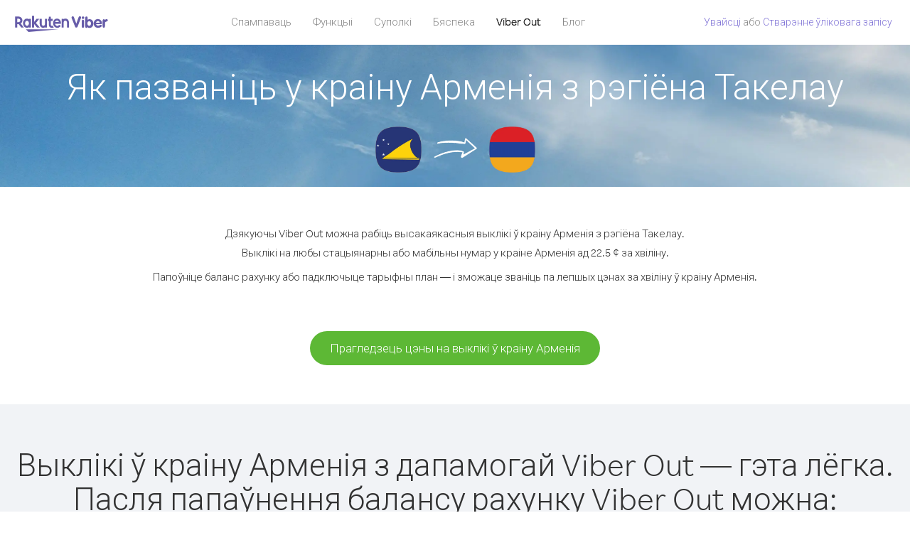

--- FILE ---
content_type: text/html; charset=UTF-8
request_url: https://account.viber.com/be/how-to-call-armenia?from=tokelau
body_size: 2489
content:
<!DOCTYPE html>
<html lang="be">
    <head>
        <title>Як пазваніць у краіну Арменія з рэгіёнаТакелау| Viber Out</title>
        <meta name="keywords" content="Праграма для выклікаў, нізкія тарыфы, танныя выклікі, выклікі за мяжу, міжнародныя выклікі" />
        <meta name="description" content="Даведайцеся, як пазваніць у краіну Арменія з рэгіёна Такелау з дапамогай Viber. Званіце сябрам і блізкім на любы стацыянарны або мабільны нумар праз Viber. Зарэгіструйцеся на сайце Viber.com" />
        <meta http-equiv="Content-Type" content="text/html; charset=UTF-8" />
        <meta name="viewport" content="width=device-width, initial-scale=1, minimum-scale=1, maximum-scale=1, user-scalable=no" />
        <meta name="format-detection" content="telephone=no" />
        <meta name="msapplication-tap-highlight" content="no" />
        <link rel="icon" type="image/x-icon" href="/favicon.ico">
        <link rel="apple-touch-icon" href="/img/apple-touch-icon/touch-icon-iphone.png" />
        <link rel="apple-touch-icon" sizes="72x72" href="/img/apple-touch-icon/touch-icon-ipad.png" />
        <link rel="apple-touch-icon" sizes="114x114" href="/img/apple-touch-icon/touch-icon-iphone-retina.png" />
        <link rel="apple-touch-icon" sizes="144x144" href="/img/apple-touch-icon/touch-icon-ipad-retina.png" />
            <meta property="og:title" content="Як пазваніць у краіну Арменія з рэгіёнаТакелау| Viber Out" />
    <meta property="og:description" content="Даведайцеся, як пазваніць у краіну Арменія з рэгіёна Такелау з дапамогай Viber. Званіце сябрам і блізкім на любы стацыянарны або мабільны нумар праз Viber. Зарэгіструйцеся на сайце Viber.com" />
    <meta property="og:url" content="https://account.viber.com/how-to-call-armenia?from=tokelau" />
    <meta property="og:image" content="https://account.viber.com/img/splash.jpg" />

    <link rel="alternate" href="https://account.viber.com/how-to-call-armenia?from=tokelau" hreflang="x-default" />
<link rel="alternate" href="https://account.viber.com/ar/how-to-call-armenia?from=tokelau" hreflang="ar" />
<link rel="alternate" href="https://account.viber.com/en/how-to-call-armenia?from=tokelau" hreflang="en" />
<link rel="alternate" href="https://account.viber.com/ja/how-to-call-armenia?from=tokelau" hreflang="ja" />
<link rel="alternate" href="https://account.viber.com/es/how-to-call-armenia?from=tokelau" hreflang="es" />
<link rel="alternate" href="https://account.viber.com/it/how-to-call-armenia?from=tokelau" hreflang="it" />
<link rel="alternate" href="https://account.viber.com/zh/how-to-call-armenia?from=tokelau" hreflang="zh" />
<link rel="alternate" href="https://account.viber.com/fr/how-to-call-armenia?from=tokelau" hreflang="fr" />
<link rel="alternate" href="https://account.viber.com/de/how-to-call-armenia?from=tokelau" hreflang="de" />
<link rel="alternate" href="https://account.viber.com/hu/how-to-call-armenia?from=tokelau" hreflang="hu" />
<link rel="alternate" href="https://account.viber.com/pt/how-to-call-armenia?from=tokelau" hreflang="pt" />
<link rel="alternate" href="https://account.viber.com/ru/how-to-call-armenia?from=tokelau" hreflang="ru" />
<link rel="alternate" href="https://account.viber.com/be/how-to-call-armenia?from=tokelau" hreflang="be" />
<link rel="alternate" href="https://account.viber.com/th/how-to-call-armenia?from=tokelau" hreflang="th" />
<link rel="alternate" href="https://account.viber.com/vi/how-to-call-armenia?from=tokelau" hreflang="vi" />
<link rel="alternate" href="https://account.viber.com/pl/how-to-call-armenia?from=tokelau" hreflang="pl" />
<link rel="alternate" href="https://account.viber.com/ro/how-to-call-armenia?from=tokelau" hreflang="ro" />
<link rel="alternate" href="https://account.viber.com/uk/how-to-call-armenia?from=tokelau" hreflang="uk" />
<link rel="alternate" href="https://account.viber.com/cs/how-to-call-armenia?from=tokelau" hreflang="cs" />
<link rel="alternate" href="https://account.viber.com/el/how-to-call-armenia?from=tokelau" hreflang="el" />
<link rel="alternate" href="https://account.viber.com/hr/how-to-call-armenia?from=tokelau" hreflang="hr" />
<link rel="alternate" href="https://account.viber.com/bg/how-to-call-armenia?from=tokelau" hreflang="bg" />
<link rel="alternate" href="https://account.viber.com/no/how-to-call-armenia?from=tokelau" hreflang="no" />
<link rel="alternate" href="https://account.viber.com/sv/how-to-call-armenia?from=tokelau" hreflang="sv" />
<link rel="alternate" href="https://account.viber.com/my/how-to-call-armenia?from=tokelau" hreflang="my" />
<link rel="alternate" href="https://account.viber.com/id/how-to-call-armenia?from=tokelau" hreflang="id" />


        <!--[if lte IE 9]>
        <script type="text/javascript">
            window.location.replace('/browser-update/');
        </script>
        <![endif]-->
        <script type="text/javascript">
            if (navigator.userAgent.match('MSIE 10.0;')) {
                window.location.replace('/browser-update/');
            }
        </script>

    
<!-- Google Tag Manager -->
<script>(function(w,d,s,l,i){w[l]=w[l]||[];w[l].push({'gtm.start':
            new Date().getTime(),event:'gtm.js'});var f=d.getElementsByTagName(s)[0],
            j=d.createElement(s),dl=l!='dataLayer'?'&l='+l:'';j.async=true;j.src=
            'https://www.googletagmanager.com/gtm.js?id='+i+dl;f.parentNode.insertBefore(j,f);
    })(window,document,'script','dataLayer','GTM-5HCVGTP');</script>
<!-- End Google Tag Manager -->

    
    <link href="https://fonts.googleapis.com/css?family=Roboto:100,300,400,700&amp;subset=cyrillic,greek,vietnamese" rel="stylesheet">
    </head>
    <body class="">
        <noscript id="noscript">Каб карыстацца ўсімі магчымасцямі на сайце Viber.com, уключыце JavaScript.</noscript>

        <div id="page"></div>
        
<script>
    window.SERVER_VARIABLES = {"country_destination":{"code":"AM","prefix":"374","additional_prefixes":[],"vat":0,"excluding_vat":false,"name":"\u0410\u0440\u043c\u0435\u043d\u0456\u044f"},"country_origin":{"code":"TK","prefix":"690","additional_prefixes":[],"vat":0,"excluding_vat":false,"name":"\u0422\u0430\u043a\u0435\u043b\u0430\u0443"},"destination_rate":"22.5 \u00a2","country_page_url":"\/be\/call-armenia","env":"prod","languages":[{"code":"ar","name":"\u0627\u0644\u0644\u063a\u0629 \u0627\u0644\u0639\u0631\u0628\u064a\u0629","is_active":true,"is_active_client":true},{"code":"en","name":"English","is_active":true,"is_active_client":true},{"code":"ja","name":"\u65e5\u672c\u8a9e","is_active":true,"is_active_client":true},{"code":"es","name":"Espa\u00f1ol","is_active":true,"is_active_client":true},{"code":"it","name":"Italiano","is_active":true,"is_active_client":true},{"code":"zh","name":"\u7b80\u4f53\u4e2d\u6587","is_active":true,"is_active_client":true},{"code":"fr","name":"Fran\u00e7ais","is_active":true,"is_active_client":true},{"code":"de","name":"Deutsch","is_active":true,"is_active_client":true},{"code":"hu","name":"Magyar","is_active":true,"is_active_client":true},{"code":"pt","name":"Portugu\u00eas","is_active":true,"is_active_client":true},{"code":"ru","name":"\u0420\u0443\u0441\u0441\u043a\u0438\u0439","is_active":true,"is_active_client":true},{"code":"be","name":"\u0411\u0435\u043b\u0430\u0440\u0443\u0441\u043a\u0430\u044f","is_active":true,"is_active_client":true},{"code":"th","name":"\u0e20\u0e32\u0e29\u0e32\u0e44\u0e17\u0e22","is_active":true,"is_active_client":true},{"code":"vi","name":"Ti\u1ebfng Vi\u1ec7t","is_active":true,"is_active_client":true},{"code":"pl","name":"Polski","is_active":true,"is_active_client":true},{"code":"ro","name":"Rom\u00e2n\u0103","is_active":true,"is_active_client":true},{"code":"uk","name":"\u0423\u043a\u0440\u0430\u0457\u043d\u0441\u044c\u043a\u0430","is_active":true,"is_active_client":true},{"code":"cs","name":"\u010ce\u0161tina","is_active":true,"is_active_client":true},{"code":"el","name":"\u0395\u03bb\u03bb\u03b7\u03bd\u03b9\u03ba\u03ac","is_active":true,"is_active_client":true},{"code":"hr","name":"Hrvatski","is_active":true,"is_active_client":true},{"code":"bg","name":"\u0411\u044a\u043b\u0433\u0430\u0440\u0441\u043a\u0438","is_active":true,"is_active_client":true},{"code":"no","name":"Norsk","is_active":true,"is_active_client":true},{"code":"sv","name":"Svenska","is_active":true,"is_active_client":true},{"code":"my","name":"\u1019\u103c\u1014\u103a\u1019\u102c","is_active":true,"is_active_client":true},{"code":"id","name":"Bahasa Indonesia","is_active":true,"is_active_client":true}],"language":"be","isClientLanguage":false,"isAuthenticated":false};
</script>

        
                    <link href="/dist/styles.495fce11622b6f2f03e6.css" media="screen" rel="stylesheet" type="text/css" />
        
            <script src="/dist/how-to-call.bundle.64825068fc4310f48587.js"></script>
    </body>
</html>
